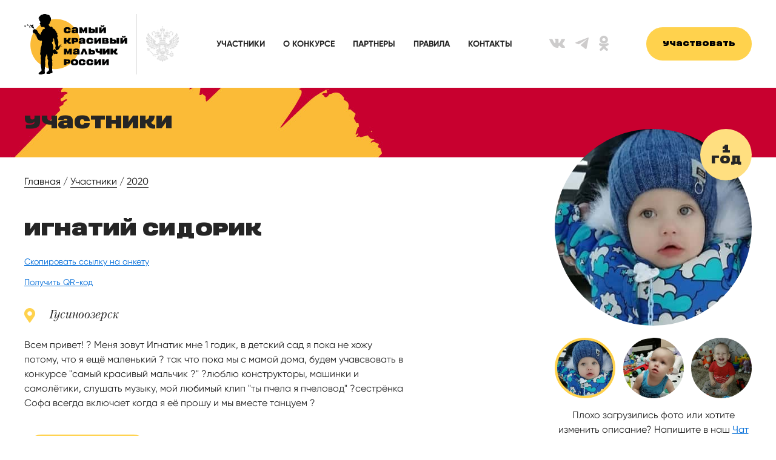

--- FILE ---
content_type: text/html; charset=UTF-8
request_url: https://mostbeautyboy.ru/contests/ignatiy-sidorik
body_size: 4472
content:
<!DOCTYPE html>
<html lang="ru">
<head>
	<meta charset="UTF-8">
	<title>Игнатий Сидорик  — Гусиноозерск </title>
	<meta name="keywords" content="Игнатий Сидорик ">
	<meta name="description" content="Игнатий Сидорик . Конкурс самый красивый мальчик России.">
	<meta name="viewport" content="width=device-width, initial-scale=1.0">
	<meta name="format-detection" content="telephone=no">
    <meta name="mailru-verification" content="e105e1a3dfbd0332" />
	<meta property='og:title' content='Игнатий Сидорик  — Гусиноозерск '>
	<meta property="og:type" content="article">
	<meta property="og:url" content="https://mostbeautyboy.ru/contests/ignatiy-sidorik">
	<link rel="icon" href="https://mostbeautygirl.ru/img/favicon-120.png" type="image/x-icon">
	<meta property='og:image' content='https://mostbeautyboy.ru/img/logo.jpg'>
	<link type="image/ico" href="/favicon.ico" rel="shortcut icon">
	<link rel="stylesheet" href="/css/styles.css?1736160692">
	<script defer src="/js/general.js?1736160703"></script>
	<link rel="stylesheet" href="/css/awesome.css">
	<link rel="stylesheet" href="/css/filepond.min.css">
	<link rel="stylesheet" href="/css/filepond-plugin-image-preview.min.css">
	<script type="text/javascript" src="https://vk.com/js/api/openapi.js?163"></script>
	 <script async src="https://yandex.ru/ads/system/header-bidding.js"></script>
<script>
  const caramelJS = document.createElement('script'); 
  caramelJS.src = "https://ads.digitalcaramel.com/caramel.js?ts="+new Date().getTime();
  caramelJS.async = true;
  document.head.appendChild(caramelJS);
</script>
<link rel="stylesheet" href="https://cdn.adfinity.pro/foralls/adfinity_1.1.css">
<script src="https://yandex.ru/ads/system/header-bidding.js"></script>
<script src="https://cdn.adfinity.pro/foralls/adfinity_1.1.js"></script>
<script src="https://cdn.adfinity.pro/partners/mostbeautyboy.ru/hbconfig.js"></script>
<script>window.yaContextCb = window.yaContextCb || []</script>
<script src="https://yandex.ru/ads/system/context.js" async></script>
<link rel="preconnect" href="https://ads.betweendigital.com" crossorigin>
 
	
<!-- Yandex.Metrika counter -->
<script type="text/javascript" >
   (function(m,e,t,r,i,k,a){m[i]=m[i]||function(){(m[i].a=m[i].a||[]).push(arguments)};
   m[i].l=1*new Date();k=e.createElement(t),a=e.getElementsByTagName(t)[0],k.async=1,k.src=r,a.parentNode.insertBefore(k,a)})
   (window, document, "script", "https://mc.yandex.ru/metrika/tag.js", "ym");

   ym(56681035, "init", {
        clickmap:true,
        trackLinks:true,
        accurateTrackBounce:true,
        webvisor:true
   });
</script>
<noscript><div><img src="https://mc.yandex.ru/watch/56681035" style="position:absolute; left:-9999px;" alt="" /></div></noscript>
<!-- /Yandex.Metrika counter -->
	
</head>

<body class="preload">

<!-- Yandex.RTB R-A-622866-7 -->
<script>window.yaContextCb.push(()=>{
  Ya.Context.AdvManager.render({
    type: 'fullscreen',    
    platform: 'touch',
    blockId: 'R-A-622866-7'
  })
})</script>

<script type="text/javascript">
let blockIds2 = {
pc: 'R-A-622866-5',
mob: 'R-A-622866-6',
};
let device2 = ( +window.innerWidth > 800 ) ? 'pc' : 'mob';
window.yaContextCb.push(()=>{
Ya.Context.AdvManager.render({
renderTo: 'yandex_rtb_R2',
blockId: blockIds2[ device2 ]
})
}); 
</script>

<script>
    let invoked = false;
    window.addEventListener('scroll', function () {
        if (window.pageYOffset > 500 && invoked == false) {
            console.log('test');
            invoked = true;
            adfoxCallCode = function () {
                window.yaContextCb.push(() => {
                    Ya.adfoxCode.createAdaptive({
                        ownerId: 359693,
                        containerId: 'adfox_164975993002539836',
                        params: {
                            pp: 'bqeb',
                            ps: 'fqjd',
                            p2: 'hpqk'
                        },
                        onLoad: function (data) {
                            console.log(data);
                            console.log('Overlay loaded');
                        },
                        onRender: function () {

                            console.log('Overlay rendered');
                        },
                        onError: function (error) {
                            console.log(error);

                        },
                        onStub: function () {
                            console.log('Server return no ad');
                        }
                    }, ['tablet', 'phone'], {
                        tabletWidth: 1023,
                        phoneWidth: 768,
                        isAutoReloads: false
                    })
                });
            };
            makeAdfinityOverlay(adfoxCallCode, 10, 0, "adfox_164975993002539836", 300, 250);
        }
    });
</script>

	<header class="container flex sb aic fww">
		<a href="/" class="logo flex aic">
			<img src="/img/logo-new.svg" alt="">
			<img src="/img/eagl-new.png" alt="">
		</a>

		<ul class="menu flex">
			<li><a class="menu_item" href="/contests">Участники</a></li>
			<li><a class="menu_item" href="/about">О конкурсе</a></li>
			<li><a class="menu_item" href="/partners">Партнеры</a></li>
			<li><a class="menu_item" href="/rules">Правила</a></li>
			<li><a class="menu_item" href="/contacts">Контакты</a></li>
		</ul>

		<div class="socials flex aic">
			<a href="https://vk.com/mostbeautyboy" target="_blank" class="socials_item vk"><img src="/img/vk.svg" alt=""></a>
			<a href="https://t.me/mostbeautyboy" target="_blank" class="socials_item tg"><img src="/img/tg.svg" alt=""></a>
			<a href="https://ok.ru/mostbeautyboy" target="_blank" class="socials_item ok"><img src="/img/ok.svg" alt=""></a>
		</div>

		<a href="/registration" class="btn">Участвовать</a>
		
		<div class="open_menu_mob">
			<span></span>
		</div>		
		<ul class="menu_mob">
			<li><a class="menu_mob_item" href="/contests">Участники</a></li>
			<li><a class="menu_mob_item" href="/about">О конкурсе</a></li>
			<li><a class="menu_mob_item" href="/partners">Партнеры</a></li>
			<li><a class="menu_mob_item" href="/rules">Правила</a></li>
			<li><a class="menu_mob_item" href="/contacts">Контакты</a></li>
			<li><a class="menu_mob_item" style="background: #ffd24d;" href="/registration">Участвовать</a></li>
		</ul>
	</header>
	
<div class="container">
<div caramel-id="01j78m1rwe8qdehastj8dbfdbw"></div>
<div caramel-id="01j78m1rwb2kqv2p39b1nxxa3f"></div>
</div>
	
	<div class="header_block">
	<div class="container flex sb">
		<h1>Участники</h1>
	</div>
</div>

<div class="container">
	<div class="broad">
		<a href="/" class="broad_item link_2">Главная</a> / 
		<a href="/contests" class="broad_item link_2">Участники</a> / 
		<a href="/contests?year=2020" class="broad_item link_2">2020</a>
	</div>
</div>

<div itemscope itemtype="https://schema.org/Person">

<div class="container c_card flex sb aic">
	<div class="c_card_left">
		<div class="c_card_name" itemprop="name">Игнатий Сидорик 
			
		</div>
		<div class="res_suc_link js_copy" data-url="https://mostbeautyboy.ru/contests/ignatiy-sidorik"><span class="link">Скопировать ссылку на анкету</span></div><br>
		<p class="res_suc_link js_copy"><a target="_blank" class="link" href="https://qrcode.tec-it.com/API/QRCode?data=https://mostbeautyboy.ru/contests/ignatiy-sidorik">Получить QR-код</a></p>
		<br><br>
		<div class="c_card_city"><i class="fas fa-map-marker-alt"></i> Гусиноозерск </div>
		<p class="c_card_info" itemprop="description">Всем привет! ? Меня зовут Игнатик мне 1 годик, в детский сад я пока не хожу потому, что я ещё маленький ? так что пока мы с мамой дома, будем учавсвовать в конкурсе &quot;самый красивый мальчик ?&quot; ?люблю конструкторы, машинки и самолётики, слушать музыку,  мой любимый клип &quot;ты пчела я пчеловод&quot; ?сестрёнка Софа всегда включает когда я её прошу и мы вместе танцуем  ? </p>

		<div class="c_card_btn flex aic">
			<div class="btn add_voice" data-id="441"><img src="/img/hearth.svg" alt="">Отдать голос</div>
			<div class="c_item_voic">89 голосов</div>
		</div>
	</div>
	<div class="c_card_right">
	<meta itemprop="image" content="https://mostbeautyboy.ru/images/photos/5e0f330ddc1ce.jpg"></meta>
		<div class="big_photo" style="background-image: url(/images/photos/5e0f330ddc1ce.jpg);">
			<div class="c_card_age">
				1 <br>
				год
			</div>
			
		</div>

		<div class="thumb_block flex sb">
			<div class="mini_photo active" style="background-image: url(/images/photos/5e0f330ddc1ce.jpg);"></div>
			<div class="mini_photo" style="background-image: url(/images/photos/5e0f330ddc479.jpg);"></div>
			<div class="mini_photo" style="background-image: url(/images/photos/5e0f330ddc5f6.jpg);"></div>
		</div>
		
		<br>
		
		<p class="index_second_text">Плохо загрузились фото или хотите изменить описание? Напишите в наш  <a target="_blank" class="link" href="https://vk.com/im?sel=-183910970">Чат поддержки Вконтакте</a></p>
		
		
	</div>

</div>	
</div>

<div caramel-id="01j78m1rw3kqmavs26y331zqyt"></div>

<br>
	<div class="container">
		<div class="gen_partner">
			<div class="gen_partner_text">Голосовать можно каждые 24 часа</div>
			<div class="gp_childs">
				<img src="/img/24-girl.png" alt="Девочка">
			</div>
			<div class="gp_childs_btn">
				<div id="button"
					 class="panel-white">

				<a href="https://vk.me/join/LdTUkBzmFS/FmeWIVZiHVJUUQR4CeetWOKg=" target="_blank" class="btn">Заходи в чат</a>

				</div>
			</div>
		</div>
	</div>

<div class="container">
	<div class="position">
		<h3>Позиция среди участников</h3>

		<div class="flex fww">
			
			<div class="pos_item flex aic">
				<div class="pos_item_img">
					<img src="/img/venok-new.svg" alt="">
					<div class="pos_item_text">
						<span>2166</span><br>место
					</div>
				</div>
				<p>В категории 1 год</p>
			</div>
			<div class="pos_item flex aic">
				<div class="pos_item_img">
					<img src="/img/venok-new.svg" alt="">
					<div class="pos_item_text">
						<span>15428</span><br>место
					</div>
				</div>
				<p>Среди всех участников</p>
			</div>
			
			
	<!--  
		<div class="pos_item flex aic">
				<div class="pos_item_img">
					<img src="https://mostbeautyboy.ru/img/express.svg" alt="">

				</div>
				<p>Идет экспресс-конкурс. <b><a href="https://vk.com/wall-183910970_40964" target="_blank">Подробнее ></a></b></p>
		</div>	
		-->	
	</div>
	</div>

	<div class="share flex aic fww">
		<div class="share_header">Расскажи друзьям:</div>
		<a target="_blank" href="https://vk.com/share.php?url=https://mostbeautyboy.ru/contests/ignatiy-sidorik" class="share_item vk"><img src="/img/repost/vk.svg" alt=""></a>
		<a target="_blank" href="https://connect.ok.ru/offer?url=https://mostbeautyboy.ru/contests/ignatiy-sidorik" class="share_item ok"><img src="/img/repost/ok.svg" alt=""></a>
		<a target="_blank" href="https://telegram.me/share/url?url=https://mostbeautyboy.ru/contests/ignatiy-sidorik" class="share_item fb"><img src="/img/repost/tg.svg" alt=""></a>
		<a target="_blank" href="viber://forward?text=https://mostbeautyboy.ru/contests/ignatiy-sidorik" class="share_item inst"><img src="/img/repost/viber.svg" alt=""></a>
		<a target="_blank" href="https://api.whatsapp.com/send?text=https://mostbeautyboy.ru/contests/ignatiy-sidorik" class="share_item inst"><img src="/img/repost/whatsapp.svg" alt=""></a>
	</div>

<h2 class="base_line_h">Комментарии</h2>
<!-- Put this script tag to the <head> of your page -->
<script type="text/javascript" src="https://vk.com/js/api/openapi.js?168"></script>
<script type="text/javascript">
  VK.init({ apiId: 7228152, onlyWidgets: true });
</script>

<!-- Put this div tag to the place, where the Comments block will be -->
<div id="vk_comments"></div>
<script type="text/javascript">
  VK.Widgets.Comments("vk_comments", {limit: 10, attach: "*"});
</script>
	
<h2 class="base_line_h">Полезные ссылки</h2>

		<p class="index_second_text"><a class="link" href="/about" target="_blank">О конкурсе</a></p><br>
		<p class="index_second_text"><a class="link" href="/gramota" target="_blank">Получить грамоту</a></p><br>
		<p class="index_second_text"><a class="link" href="/rules" target="_blank">Правила конкурса</a></p><br>
		<p class="index_second_text"><a class="link" href="https://vk.me/join/LdTUkBzmFS/FmeWIVZiHVJUUQR4CeetWOKg=" target="_blank">Чат для участников</a></p>
</div>
	
</div>


<div id="voice" class="popup">
	<form name="voice" class="popup-cont" method="post">
		
			<div class="contest_voic_off">Голосование <br>
				завершено</div>
			<br>
			<br>
			<a href="https://vk.com/mostbeautyboy" target="_blank" class="btn">Перейти в группу Вконтакте</a>
		
		

		<div class="close"></div>
	</form>

	<div class="mask"></div>
</div>

<div id="voice_no" class="popup ">
	<form name="voice" class="popup-cont" method="post">
		<div class="voice_no_header">С вашего IP уже голосовали!</div>
		
		<div class="voice_no_block">
			<p>Пригласите друзей, они приблизят к победе</p>
			<div class="share flex center aic fww">
				<a target="_blank" href="https://vk.com/share.php?url=https://mostbeautyboy.ru/contests/ignatiy-sidorik" class="share_item vk"><img src="/img/repost/vk.svg" alt=""></a>
				<a target="_blank" href="https://connect.ok.ru/offer?url=https://mostbeautyboy.ru/contests/ignatiy-sidorik" class="share_item ok"><img src="/img/repost/ok.svg" alt=""></a>
				<a target="_blank" href="https://telegram.me/share/url?url=https://mostbeautyboy.ru/contests/ignatiy-sidorik" class="share_item fb"><img src="/img/repost/tg.svg" alt=""></a>
				<a target="_blank" href="viber://forward?text=https://mostbeautyboy.ru/contests/ignatiy-sidorik" class="share_item inst"><img src="/img/repost/viber.svg" alt=""></a>
				<a target="_blank" href="https://api.whatsapp.com/send?text=https://mostbeautyboy.ru/contests/ignatiy-sidorik" class="share_item inst"><img src="/img/repost/whatsapp.svg" alt=""></a>
			</div>
		</div>
		<div class="close"></div>
	</form>

	<div class="mask"></div>
</div>

<div id="voice_yes" class="popup ">
	<form name="voice" class="popup-cont" method="post">
		<div class="voice_no_header">Ваш голос учтен!</div>
		
		<div class="voice_no_block">
			<p>Пригласите друзей, они приблизят к победе</p>
			<div class="share flex center aic fww">
				<a target="_blank" href="https://vk.com/share.php?url=https://mostbeautyboy.ru/contests/ignatiy-sidorik" class="share_item vk"><img src="/img/repost/vk.svg" alt=""></a>
				<a target="_blank" href="https://connect.ok.ru/offer?url=https://mostbeautyboy.ru/contests/ignatiy-sidorik" class="share_item ok"><img src="/img/repost/ok.svg" alt=""></a>
				<a target="_blank" href="https://telegram.me/share/url?url=https://mostbeautyboy.ru/contests/ignatiy-sidorik" class="share_item fb"><img src="/img/repost/tg.svg" alt=""></a>
				<a target="_blank" href="viber://forward?text=https://mostbeautyboy.ru/contests/ignatiy-sidorik" class="share_item inst"><img src="/img/repost/viber.svg" alt=""></a>
				<a target="_blank" href="https://api.whatsapp.com/send?text=https://mostbeautyboy.ru/contests/ignatiy-sidorik" class="share_item inst"><img src="/img/repost/whatsapp.svg" alt=""></a>
			</div>
		</div>
		<div class="close"></div>
	</form>

	<div class="mask"></div>
</div>

<br/><br/>

	<div class="container">
		<div class="gen_partner">
			<div class="gen_partner_text">Генеральный партнер</div>
			<div class="gp_childs">
				<img src="/img/children2.png" alt="">
			</div>
		
			<div class="gp_childs_btn">
<a href="https://russiachildrens.ru" target="_blank" class="btn">Попади в журнал</a>
			</div>
			
			<a target="_blank" href="https://russiachildrens.ru" class="gen_partner_logo">
				<img src="/img/partners/deti.svg" alt="">
			</a>
		</div>
	</div>
			
<br/><br/>

	<div class="header container flex sb aic fww">
		<a href="/" class="logo flex aic">
			<img src="/img/logo-new.svg" alt="">
			<img src="/img/eagl-new.png" alt="">
		</a>

		<ul class="menu flex">
			<li><a class="menu_item" href="/contests">Участники</a></li>
			<li><a class="menu_item" href="/about">О конкурсе</a></li>
			<li><a class="menu_item" href="/partners">Партнеры</a></li>
			<li><a class="menu_item" href="/rules">Правила</a></li>
			<li><a class="menu_item" href="/contacts">Контакты</a></li>
		</ul>

		<div class="socials flex aic">
			<a href="https://vk.com/mostbeautyboy" target="_blank" class="socials_item vk"><img src="/img/vk.svg" alt=""></a>
			<a href="https://t.me/mostbeautyboy" target="_blank" class="socials_item tg"><img src="/img/tg.svg" alt=""></a>
			<a href="https://ok.ru/mostbeautyboy" target="_blank" class="socials_item ok"><img src="/img/ok.svg" alt=""></a>
		</div>

		<a href="https://mostbeautyboy.ru/news/donat" class="btn">Помочь проекту</a>
	</div>

</body>
</html>

--- FILE ---
content_type: image/svg+xml
request_url: https://mostbeautyboy.ru/img/tg.svg
body_size: 670
content:
<?xml version="1.0" encoding="utf-8"?>
<!-- Generator: Adobe Illustrator 16.0.0, SVG Export Plug-In . SVG Version: 6.00 Build 0)  -->
<!DOCTYPE svg PUBLIC "-//W3C//DTD SVG 1.1//EN" "http://www.w3.org/Graphics/SVG/1.1/DTD/svg11.dtd">
<svg version="1.1" id="Слой_1" xmlns="http://www.w3.org/2000/svg" xmlns:xlink="http://www.w3.org/1999/xlink" x="0px" y="0px"
	 width="22px" height="19px" viewBox="0 0 22 19" enable-background="new 0 0 22 19" xml:space="preserve">
<path fill="#CECCCC" d="M21.983,0.786c-0.115,0.544-0.23,1.075-0.335,1.618l-2.14,10.729l-0.96,4.855
	c-0.172,0.891-1.235,1.32-1.965,0.764l-7.827-5.988L8.641,12.66l0.498-0.441l9.238-8.324c0.126-0.115,0.253-0.253,0.346-0.404
	c0.104-0.196,0-0.347-0.218-0.3c-0.198,0.046-0.395,0.127-0.567,0.231c-1.478,0.936-2.961,1.884-4.451,2.821l-7.655,4.867
	c-0.138,0.094-0.266,0.105-0.427,0.047l-4.44-1.492C0.538,9.526,0.19,9.283,0.017,8.855v-0.3c0.185-0.347,0.497-0.543,0.844-0.683
	l18.891-7.399c0.416-0.162,0.834-0.323,1.26-0.427c0.508-0.127,0.775,0.012,0.972,0.439V0.786z"/>
</svg>


--- FILE ---
content_type: image/svg+xml
request_url: https://mostbeautyboy.ru/img/vk.svg
body_size: 923
content:
<?xml version="1.0" encoding="utf-8"?>
<!-- Generator: Adobe Illustrator 16.2.0, SVG Export Plug-In . SVG Version: 6.00 Build 0)  -->
<!DOCTYPE svg PUBLIC "-//W3C//DTD SVG 1.1//EN" "http://www.w3.org/Graphics/SVG/1.1/DTD/svg11.dtd">
<svg version="1.1" id="Слой_1" xmlns="http://www.w3.org/2000/svg" xmlns:xlink="http://www.w3.org/1999/xlink" x="0px" y="0px"
	 width="26px" height="15px" viewBox="0 0 26 15" enable-background="new 0 0 26 15" xml:space="preserve">
<path fill="#CDCCCC" d="M22.38,9.541c0.86,0.86,1.771,1.66,2.54,2.61c0.34,0.42,0.67,0.85,0.92,1.34c0.35,0.689,0.03,1.449-0.58,1.5
	l-3.789-0.01c-0.98,0.09-1.75-0.311-2.41-1c-0.521-0.541-1.011-1.121-1.511-1.681c-0.21-0.229-0.43-0.45-0.69-0.62
	c-0.51-0.34-0.959-0.24-1.26,0.311c-0.3,0.56-0.369,1.18-0.399,1.8c-0.04,0.91-0.31,1.149-1.2,1.19c-1.92,0.1-3.73-0.201-5.42-1.181
	c-1.49-0.87-2.64-2.1-3.65-3.479C2.98,7.61,1.48,4.65,0.13,1.59c-0.3-0.68-0.08-1.05,0.66-1.07c1.24-0.02,2.48-0.02,3.71,0
	c0.5,0.01,0.84,0.3,1.03,0.79c0.67,1.67,1.49,3.27,2.51,4.74c0.28,0.4,0.56,0.79,0.95,1.07c0.44,0.31,0.78,0.2,0.98-0.3
	c0.14-0.31,0.19-0.65,0.22-0.99c0.1-1.17,0.11-2.33-0.06-3.49c-0.1-0.73-0.5-1.2-1.21-1.33C8.55,0.94,8.61,0.8,8.78,0.59
	C9.09,0.23,9.37,0,9.94,0h4.291c0.67,0.14,0.819,0.44,0.91,1.14v4.84c0,0.27,0.139,1.06,0.609,1.24c0.38,0.13,0.63-0.18,0.85-0.43
	c1.03-1.1,1.76-2.42,2.41-3.77c0.29-0.6,0.54-1.22,0.78-1.84c0.181-0.46,0.46-0.68,0.97-0.67h4.12c0.12,0,0.25,0,0.37,0.02
	c0.689,0.12,0.88,0.43,0.67,1.12c-0.34,1.08-1,1.99-1.641,2.89c-0.689,0.97-1.42,1.91-2.1,2.89C21.55,8.321,21.6,8.761,22.38,9.541z
	"/>
</svg>


--- FILE ---
content_type: image/svg+xml
request_url: https://mostbeautyboy.ru/img/ok.svg
body_size: 1008
content:
<?xml version="1.0" encoding="utf-8"?>
<!-- Generator: Adobe Illustrator 16.2.0, SVG Export Plug-In . SVG Version: 6.00 Build 0)  -->
<!DOCTYPE svg PUBLIC "-//W3C//DTD SVG 1.1//EN" "http://www.w3.org/Graphics/SVG/1.1/DTD/svg11.dtd">
<svg version="1.1" id="Слой_1" xmlns="http://www.w3.org/2000/svg" xmlns:xlink="http://www.w3.org/1999/xlink" x="0px" y="0px"
	 width="16px" height="25px" viewBox="0 0 16 25" enable-background="new 0 0 16 25" xml:space="preserve">
<g>
	<path fill-rule="evenodd" clip-rule="evenodd" fill="#CDCCCC" d="M7.97,13.029c3.74,0,6.809-2.889,6.82-6.429
		c0.01-1.78-0.69-3.44-1.99-4.69C11.529,0.68,9.83,0,8.01,0C4.27,0,1.22,2.92,1.2,6.5c-0.02,1.73,0.69,3.36,1.97,4.6
		c1.28,1.24,2.98,1.919,4.78,1.929H7.97z M8,3.89c1.52,0.01,2.73,1.15,2.73,2.62C10.74,7.98,9.54,9.13,8,9.14
		c-1.52,0-2.73-1.14-2.74-2.6C5.25,5.83,5.53,5.16,6.05,4.67C6.57,4.17,7.26,3.89,8,3.89z M8,3.51v0.38C7.99,3.51,8,3.51,8,3.51z
		 M3.23,25c0.48,0,0.93-0.189,1.32-0.561c1.34-1.26,2.41-2.289,3.37-3.229l0.09-0.09l0.08,0.069c0.73,0.721,1.48,1.44,2.221,2.141
		l1.08,1.04c0.399,0.38,0.819,0.58,1.279,0.61c0.83,0.06,1.65-0.431,2.01-1.181c0.35-0.71,0.2-1.479-0.4-2.06l-2.799-2.69
		L10.1,17.73c0.99-0.15,1.771-0.34,2.471-0.601c1.15-0.43,2.13-1.03,2.92-1.8c0.619-0.62,0.68-1.43,0.15-2.25
		c-0.44-0.7-1.261-1.02-2.101-0.81c-0.37,0.09-0.71,0.259-1.06,0.509c-1.291,0.841-2.83,1.281-4.46,1.281
		c-1.65,0-3.3-0.48-4.63-1.36c-0.17-0.11-0.34-0.2-0.49-0.27c-0.32-0.15-0.65-0.22-0.97-0.22c-0.61,0-1.15,0.27-1.51,0.771
		c-0.64,0.869-0.54,1.789,0.25,2.52c0.16,0.141,0.32,0.26,0.48,0.38l0.11,0.08c1.25,0.94,2.71,1.5,4.66,1.78l-0.61,0.58l-3.48,3.34
		c-0.27,0.25-0.62,0.66-0.65,1.27C1.14,23.7,1.63,24.45,2.39,24.811C2.67,24.939,2.95,25,3.23,25z"/>
</g>
</svg>


--- FILE ---
content_type: image/svg+xml
request_url: https://mostbeautyboy.ru/img/repost/tg.svg
body_size: 643
content:
<?xml version="1.0" encoding="utf-8"?>
<!-- Generator: Adobe Illustrator 16.2.0, SVG Export Plug-In . SVG Version: 6.00 Build 0)  -->
<!DOCTYPE svg PUBLIC "-//W3C//DTD SVG 1.1//EN" "http://www.w3.org/Graphics/SVG/1.1/DTD/svg11.dtd">
<svg version="1.1" id="Слой_1" xmlns="http://www.w3.org/2000/svg" xmlns:xlink="http://www.w3.org/1999/xlink" x="0px" y="0px"
	 width="19px" height="19px" viewBox="0 0 19 19" enable-background="new 0 0 19 19" xml:space="preserve">
<path fill-rule="evenodd" clip-rule="evenodd" fill="#010202" d="M19,1.96c-0.1,0.47-0.199,0.93-0.289,1.4l-1.852,9.281l-0.83,4.199
	c-0.148,0.77-1.068,1.141-1.699,0.66l-6.77-5.18l-0.1-0.09l0.43-0.381l7.991-7.2C15.99,4.55,16.1,4.43,16.18,4.3
	c0.09-0.17,0-0.3-0.189-0.26c-0.17,0.04-0.34,0.11-0.49,0.2c-1.279,0.81-2.561,1.63-3.85,2.44l-6.621,4.21
	c-0.12,0.08-0.23,0.09-0.37,0.039L0.82,9.64C0.45,9.52,0.15,9.31,0,8.94V8.68c0.16-0.3,0.43-0.47,0.73-0.59l16.34-6.4
	c0.359-0.14,0.721-0.28,1.09-0.37C18.6,1.21,18.83,1.33,19,1.7V1.96z"/>
</svg>


--- FILE ---
content_type: image/svg+xml
request_url: https://mostbeautyboy.ru/img/logo-new.svg
body_size: 9817
content:
<?xml version="1.0" encoding="utf-8"?>
<!-- Generator: Adobe Illustrator 16.0.0, SVG Export Plug-In . SVG Version: 6.00 Build 0)  -->
<!DOCTYPE svg PUBLIC "-//W3C//DTD SVG 1.1//EN" "http://www.w3.org/Graphics/SVG/1.1/DTD/svg11.dtd">
<svg version="1.1" id="Слой_1" xmlns="http://www.w3.org/2000/svg" xmlns:xlink="http://www.w3.org/1999/xlink" x="0px" y="0px"
	 width="170px" height="100px" viewBox="0 0 170 100" enable-background="new 0 0 170 100" xml:space="preserve">
<path fill="#FBBB37" d="M81.999,76.693c-15.11,17.361-41.102,19.445-58.055,4.647C7,66.547,5.509,40.5,20.629,23.13
	C35.74,5.778,61.73,3.695,78.675,18.481C95.629,33.278,97.109,59.332,81.999,76.693z"/>
<g>
	<path fill="#010202" d="M13.971,20.602c-0.185-0.231-0.62-0.13-0.647-0.519c-0.01-0.102,0.092-0.149,0.194-0.149
		C13.953,19.925,13.805,20.379,13.971,20.602z M47.592,41.648l0.101-0.843c0.028-0.204-0.036-0.5,0.205-0.537
		c0.259-0.037,0.592,0.009,0.731,0.287c0.333,0.63,0.731,1.231,0.75,1.981c0.074,2.871,0.991,5.547,1.972,8.204
		c0.427,1.185,0.685,2.361,0.176,3.583c-0.556,1.354-0.241,2.63,0.269,3.899c0.083,0.223,0.397,0.442,0.212,0.674
		c-0.25,0.316-0.546,0.012-0.806-0.084c-0.102-0.026-0.186-0.127-0.278-0.185c-0.556-0.296-1.12-0.397-1.731-0.121
		c-0.5,0.231-0.796,0.528-0.723,1.112c0.019,0.24-0.194,0.26-0.343,0.314c-0.203,0.074-0.24-0.121-0.296-0.25
		c-0.121-0.277-0.148-0.574-0.129-0.881c0.064-1.23,0.324-2.453,0.371-3.686c0.083-1.915-0.463-3.713-1.509-5.314
		c-0.556-0.852-0.853-1.74-0.741-2.75c0.029-0.315,0.038-0.805,0.306-0.842c0.648-0.093,0.833-0.611,1.232-0.944
		c0.898-0.75,0.814-1.556,0.463-2.473C47.685,42.426,47.537,42.056,47.592,41.648z M46.656,77.184c-0.24-0.6-0.444-1.211-0.62-1.83
		l-0.019-0.065c-0.177-0.667-0.315-1.353-0.426-2.048c-0.074-0.48-0.362-0.971-0.149-1.454c0.25-0.591,0.195-1.249,0.427-1.831
		c0.018-0.038,0.036-0.074,0.036-0.104c-0.036-0.731,0.297-1.137,1.01-1.353c0.38-0.11,0.537-0.537,0.537-0.935
		c0.019-0.907,0.352-1.776,0.277-2.693c-0.009-0.196,0.028-0.398,0.25-0.446c0.288-0.063,0.269,0.196,0.315,0.362
		c0.186,0.648,0.444,1.23,1.102,1.546c0.194,0.083,0.352,0.14,0.528,0.046c0.481-0.259,1.009-0.324,1.5-0.518
		c0.305-0.121,0.573-0.057,0.86,0.102c0.926,0.52,2.417-0.102,2.824-1.109c0.39-0.955,0.046-1.668-0.805-2.334
		c-0.324-0.269-0.602-0.593-1.001-0.797c-0.296-0.166,0.279-0.223,0.084-0.453c-0.157-0.121-0.389,0.323-0.537,0.037
		c-0.185-0.38,0-0.761,0.167-1.13c0.112-0.251,0.269-0.325,0.528-0.278c0.333,0.055,0.63,0.082,0.843-0.323
		c0.102-0.187,0.436-0.142,0.676-0.093c0.259,0.057,0.481-0.066,0.537-0.289c0.093-0.351,0.278-0.442,0.612-0.397
		c0.341,0.048,0.518-0.155,0.583-0.479c0.074-0.361,0.167-0.668,0.556-0.891c0.388-0.223,0.296-0.749,0.352-1.146
		c0.064-0.443,0.203-0.684,0.685-0.769c0.398-0.073,0.852-0.187,1.055-0.657c-0.176-0.168-0.324-0.047-0.472,0.008
		c-0.148,0.048-0.278,0.195-0.491,0.158c0.093-0.49,0.621-0.463,0.871-0.761c0.26-0.296,0.639-0.489,1.046-0.59
		c0.398-0.096,0.778-0.262,1.185-0.336c0.389-0.063,0.852,0.065,1.167-0.306c-0.788-0.426-2.371,0-4.102,1.121
		c-0.047-0.437,0.343-0.575,0.527-0.832c0.5-0.678,1.148-1.194,1.842-1.67c0.251-0.166,0.667-0.479,0.444-0.775
		c-0.241-0.333-0.509,0.104-0.731,0.27c-0.676,0.52-1.176,1.239-1.981,1.769c0.111-0.324,0.287-0.501,0.462-0.687
		c0.38-0.396,0.77-0.796,1.14-1.203c0.157-0.174,0.212-0.463,0.046-0.611c-0.185-0.175-0.435-0.018-0.574,0.168
		c-0.324,0.389-0.621,0.795-0.917,1.211c-0.24,0.335-0.472,0.677-0.897,0.926c-0.019-0.259-0.056-0.472-0.047-0.686
		c0-0.24-0.027-0.424-0.314-0.424c-0.306,0-0.287,0.238-0.296,0.442c-0.019,0.565-0.084,1.129-0.205,1.685
		c-0.018,0.086,0.038,0.205-0.083,0.231c-0.121,0.029-0.204-0.036-0.278-0.138c-0.519-0.789-1.009-1.52-0.889-2.583
		c0.204-1.843,0.379-3.714,0.287-5.565c-0.083-1.648-0.481-3.231-1.416-4.62c-0.361-0.528-0.445-1.111-0.463-1.713
		c0-0.306,0.083-0.611,0.389-0.824c0.62-0.436,0.611-0.463,0.24-1.111c-0.083-0.14-0.019-0.25,0.037-0.361
		c0.075-0.148,0.167-0.287,0.241-0.426c0.352-0.704,0.259-1.009-0.481-1.212c-0.435-0.121-0.528-0.296-0.389-0.695
		c0.111-0.314,0.204-0.602-0.055-0.936c-0.167-0.231-0.009-0.573,0.13-0.861c0.324-0.676,0.203-1.018-0.491-1.333
		c-0.481-0.223-0.611-0.686-0.731-1.13c-0.288-1.074-0.852-1.954-1.685-2.704c-0.251-0.223-0.27-0.685-0.417-1.028
		c-0.129-0.324-0.231-0.667-0.657-0.741c-0.121-0.018-0.195-0.139-0.241-0.278c-0.065-0.194-0.204-0.37-0.417-0.397
		c-0.667-0.102-1.148-0.528-1.592-0.972c-0.325-0.324-0.694-0.472-1.149-0.463c-0.269,0.009-0.462-0.027-0.342-0.379
		c0.269-0.741,0.074-1.315-0.639-1.694c-0.25-0.129-0.454-0.343-0.666-0.528c-0.63-0.546-0.991-0.555-1.63,0.028
		c-0.175,0.167-0.314,0.277-0.537,0.148c-1.269-0.759-2.241-1.788-2.778-3.195c-0.167-0.444-0.083-0.861,0.241-1.139
		c0.435-0.38,0.647-0.917,1.055-1.306c0.177-0.167,0.213-0.389,0.231-0.657c0.029-0.426,0.158-0.843,0.398-1.26
		c0.538-0.953,1.037-1.954,1.481-2.972c0.25-0.574,0.389-1.167,0.241-1.741c-0.185-0.694-0.204-1.37-0.102-2.046
		c0.083-0.603-0.213-1.019-0.509-1.426c-0.204-0.269-0.389-0.556-0.611-0.797c-0.417-0.454-0.611-1-0.686-1.573
		c-0.064-0.565-0.499-0.797-0.833-1.121c-0.185-0.185-0.473-0.37-0.722-0.379c-0.814-0.056-1.527-0.556-2.37-0.481
		c-0.019,0.009-0.038,0.009-0.056,0c-0.584-0.463-1.325-0.574-1.981-0.852c-0.417-0.185-0.796-0.509-1.269-0.482
		C34.036,0.065,33.139,0.009,32.231,0c-0.38,0-0.722,0.13-0.917,0.472c-0.352,0.621-0.936,0.787-1.574,0.797
		c-0.592,0.018-1.147,0.074-1.592,0.527c-0.158,0.148-0.399,0.213-0.611,0.287c-0.695,0.24-1.223,0.667-1.556,1.314
		c-0.296,0.593-0.712,1.046-1.305,1.343c-0.593,0.296-0.833,0.796-0.807,1.435c0.01,0.288-0.12,0.557-0.129,0.825
		c0,0.546,0.056,1.083,0.473,1.519c0.371,0.398,0.481,0.852,0.213,1.397c-0.213,0.444-0.139,0.926,0.139,1.343
		c0.093,0.129,0.277,0.278,0.426,0.167c0.074-0.056,0.231-0.222,0.148-0.426c-0.13-0.296,0.037-0.583,0.027-0.861
		c0.204-0.065,0.25,0.074,0.259,0.167c0.046,0.88,0.454,1.629,0.879,2.352c0.481,0.814,0.353,1.527-0.102,2.269
		c-0.194,0.315-0.482,0.583-0.592,0.954c-0.121,0.425-0.065,0.769,0.37,0.935c0.574,0.222,0.611,0.611,0.352,1.083
		c-0.186,0.342-0.111,0.564,0.222,0.731c0.186,0.093,0.324,0.167,0.278,0.463c-0.046,0.324,0.185,0.611,0.5,0.732
		c0.268,0.101,0.305,0.277,0.324,0.518c0.047,1.047,0.426,1.417,1.454,1.324c0.398-0.038,0.769,0.01,1.158,0.055
		c0.731,0.102,1.453,0.009,2.167-0.158c0.296-0.074,0.518-0.045,0.676,0.241c0.305,0.584,0.648,1.138,0.907,1.731
		c0.306,0.667,0.065,1.149-0.639,1.213c-0.731,0.064-1.389,0.288-2.019,0.648c-0.157,0.092-0.343,0.147-0.519,0.204
		c-0.917,0.278-0.926,0.287-0.268,0.991c0.185,0.203,0.074,0.304-0.065,0.407c-0.287,0.222-0.565,0.444-0.871,0.62
		c-0.49,0.288-0.676,0.713-0.639,1.231c0.037,0.472-0.093,0.833-0.481,1.121c-0.222,0.176-0.417,0.417-0.445,0.704
		c-0.055,0.583-0.361,1-0.777,1.388c-0.436,0.417-0.454,0.973-0.371,1.528c0.046,0.268,0.092,0.565-0.167,0.722
		c-0.25,0.148-0.398-0.148-0.564-0.269c-1.528-1.157-2.861-2.472-3.732-4.241c-0.277-0.537-0.509-1.102-0.796-1.639
		c-0.639-1.212-1.546-2.157-2.879-2.593c-0.407-0.129-0.825-0.037-1.241-0.019c-0.463,0.019-0.842-0.046-1.028-0.574
		c-0.185-0.546-0.454-1.065-0.638-1.611c-0.047-0.139-0.195-0.389,0.092-0.528c0.037-0.019,0.167-0.213,0.046-0.296
		c-0.417-0.269-0.325-0.936-0.935-1.102c-0.278-0.074-0.148-0.565-0.259-0.852c-0.075-0.056-0.121-0.148-0.167-0.231
		c-0.065-0.13-0.25-0.204-0.167-0.398l0.064-0.102l-0.111-0.204c-0.009-0.194-0.315-0.407,0.019-0.593
		c0.074,0.066,0.12,0.13,0.148,0.195l0.028-0.037c0.064-0.259,0.287-0.278,0.491-0.333c-0.028-1.379-0.102-1.435-1.436-1.176
		c-0.658,0.13-1.241,0.371-1.685,0.908c-0.213,0.269-0.509,0.398-0.731-0.037c-0.046-0.092-0.167-0.148-0.222-0.241
		c-0.481-0.731-0.648-0.759-1.491-0.185c-0.389,0.269-0.397,0.787-0.083,1.296c0.212,0.342,0.592,0.26,0.75,0.176
		c0.287-0.157,0.527-0.046,0.787-0.036c0.427,0.027,0.676,0.157,0.333,0.611c-0.093,0.129-0.037,0.25-0.009,0.37
		c0.186,0.917,0.611,1.676,1.444,2.148c0.269,0.157,0.639,0.278,0.898,0.111c0.38-0.251,0.454,0.009,0.583,0.221
		c0.056,0.25,0.167,0.399,0.455,0.269c0.121-0.083,0.176-0.519,0.379-0.074c0.297,0.629,0.592,1.259,0.871,1.889
		c0.176,0.38-0.01,0.556-0.361,0.658c-0.962,0.268-1.074,0.407-1.083,1.398c-0.01,0.371-0.27,0.528-0.463,0.741
		c-0.242,0.25-0.288,0.491-0.038,0.731c0.24,0.242,0.306,0.5,0.213,0.815c0,0.037,0,0.074,0,0.111
		c-0.148,0.593,0.611,0.769,0.574,1.333c-0.046,0.639,0.463,0.741,0.917,1.009c0.583,0.333,1.193,0.286,1.786,0.37
		c0.352,0.046,0.501,0.185,0.583,0.538c0.167,0.684,0.074,1.379,0.194,2.064c0.028,0.147,0.038,0.296,0.056,0.444
		c0.019,0.148,0.083,0.269,0.24,0.269c0.195,0,0.186-0.167,0.186-0.288c0-0.564-0.009-1.129-0.027-1.694
		c0-0.129-0.019-0.26-0.029-0.389c-0.019-0.13,0.056-0.231,0.158-0.269c0.167-0.056,0.186,0.111,0.213,0.195
		c0.26,0.769,0.556,1.519,0.722,2.305c0.186,0.926,0.473,1.815,0.815,2.686c0.287,0.731,0.602,1.453,0.936,2.167
		c0.695,1.481,1.704,2.64,3.277,3.212c0.584,0.213,0.991,0.723,1.649,0.824c0.481,0.065,0.916,0.065,1.333-0.204
		c0.333-0.222,0.49-0.139,0.833,0.176c1.093,0.982,0.555,2.074,0.352,3.12c-0.158,0.797-0.315,1.603-0.223,2.39
		c0.148,1.138-0.186,2.166-0.527,3.195c-0.63,1.852-1.232,3.691-1.343,5.684c-0.083,1.418-0.019,2.854-0.241,4.271
		c-0.176,1.11-0.333,2.231-0.583,3.333c-0.111,0.463,0.167,0.73,0.528,0.87c0.454,0.176,0.546,0.472,0.527,0.927
		c-0.037,0.879,0.047,1.759,0.353,2.604c0.074,0.201,0.038,0.389-0.038,0.545c-0.518,1.092-0.435,2.193-0.019,3.268
		c0.065,0.167,0.112,0.335,0.14,0.491c-0.019,0.019-0.028,0.036-0.028,0.063c0.018,0.371,0.018,0.741,0.009,1.121
		c-0.037,0.232-0.084,0.473-0.14,0.703c-0.009,0.049,0.028,0.102,0.103,0.139c-0.121,1.631-0.399,3.269-0.39,4.908
		c0.009,3.278,0.843,6.676,1.324,9.975c0.13,0.859,0.223,1.563-0.379,2.229c-0.87,0.944-1.778,1.556-2.824,2.261
		c-0.491,0.332-1.046,0.655-1.314,1.223c-0.177,0.388-0.379,1.139-0.112,1.527c0.537,0.795,2.204,0.703,3.01,0.748
		c1.24,0.074,2.361,0.215,3.444-0.441c0.833-0.521,1.926-0.326,2.88-0.559c0.5-0.119,0.731-0.77,0.87-1.268
		c0.167-0.557,0.029-1.195-0.056-1.76c-0.074-0.604-0.296-1.232-0.333-1.836c-0.036-0.609,0.065-1.258,0.121-1.868
		c0.194-2.583,0.444-5.128,0.759-7.675c0.055-0.399,0.092-0.799,0.11-1.178l-0.027-2.056c-0.019-0.261-0.046-0.509-0.083-0.776
		c-0.121-0.936-0.195-1.861-0.148-2.787l0.25,0.01c0.009-2.213,0.046-4.215,0.074-4.594c0.028-0.426,0-0.879,0.204-1.269
		c0.731-1.379,1.046-2.926,1.694-4.332c0.13-0.288,0.186-0.612,0.204-0.938c0.009-0.248,0.092-0.489,0.426-0.64
		c-0.037,0.919,0.24,1.733,0.213,2.563c-0.028,0.559,0.027,1.021,0.611,1.253c0.121,0.046,0.148,0.167,0.166,0.276
		c0.093,0.584,0.278,1.176,0.139,1.769c-0.379,1.565-0.121,3.021,0.796,4.334c0.343,0.501,0.435,0.999,0.343,1.584
		c-0.028,0.187-0.435,2.972-0.648,4.5c0.352,2.991,1.278,6,1.926,8.927c0.186,0.842,0.324,1.518-0.231,2.201
		c-0.787,0.975-1.611,1.631-2.593,2.38c-0.453,0.354-0.972,0.704-1.185,1.271c-0.14,0.381-0.287,1.119,0,1.48
		c0.574,0.73,2.193,0.547,2.972,0.538c1.204,0,2.314,0.063,3.315-0.642c0.786-0.545,1.861-0.416,2.759-0.701
		c0.482-0.149,0.667-0.788,0.778-1.278c0.129-0.555-0.046-1.167-0.158-1.712c-0.13-0.576-0.38-1.188-0.454-1.77
		c-0.075-0.594-0.009-1.239,0-1.834c0.037-2.563,0.129-5.103,0.278-7.666c0.083-1.389,0.019-2.657-0.25-4.028
		c-0.129-0.647-0.157-1.286-0.138-1.935C46.416,77.406,46.703,77.307,46.656,77.184z"/>
	<path fill="#060707" d="M9.731,21.305c0.028-0.324,0.25-0.722-0.259-0.87c-0.538-0.148-1.399,0.221-1.538,0.648
		c-0.046,0.175-0.121,0.417,0.074,0.509c0.685,0.306,0.908,1.01,1.379,1.5c0.14,0.148,0.232,0.379,0.482,0.241
		c0.241-0.121,0.139-0.333,0.102-0.537C9.861,22.305,9.722,21.815,9.731,21.305z"/>
	<path fill="#060707" d="M2.11,20.111c0.027-0.389,0.167-0.852-0.167-1.102c-0.398-0.306-0.806,0.055-1.204,0.213
		c-0.315,0.121-0.352,0.361-0.407,0.694c-0.075,0.491-0.177,0.677,0.518,0.77c0.529,0.073,1.15,0.49,1.612,0.943
		c0.121,0.111,0.26,0.195,0.389,0.102c0.14-0.102,0.028-0.259-0.046-0.352c-0.314-0.39-0.343-0.935-0.703-1.296L2.11,20.111z"/>
	<path fill="#050606" d="M5.841,17.352c-1.139,0.083-1.638,1.047-1.018,1.917c0.167,0.241,0.445,0.287,0.602-0.074
		c0.037-0.102,0.019-0.26,0.186-0.195c0.12,0.037,0.324,0.148,0.315,0.194c-0.148,0.62,0.361,0.287,0.546,0.38
		c0.167,0.083,0.361,0.102,0.537,0.148c0.093,0.028,0.204,0.046,0.231-0.075c0.027-0.083,0.046-0.222,0-0.268
		c-0.37-0.324-0.482-0.833-0.861-1.148c-0.147-0.129-0.306-0.277-0.204-0.574C6.287,17.361,6,17.361,5.841,17.352z"/>
	<path fill="#383838" d="M14.453,19.657l-0.12,0.223c-0.037,0.315,0.12,0.556,0.277,0.796l0.223-0.083
		c0.018-0.389-0.055-0.768-0.019-1.167c0.037-0.25,0.111-0.417,0.315-0.538c-0.26-0.102-0.454,0.037-0.658,0.176
		c0.277,0.241,0.204,0.538,0.176,0.944L14.453,19.657z"/>
	<path fill="#595859" d="M14.73,23.324c-0.184-0.038-0.333-0.13-0.454-0.269c0,0.038-0.01,0.075,0,0.102
		c0.046,0.204-0.37,0.417-0.055,0.565C14.509,23.852,14.583,23.491,14.73,23.324z"/>
	<path fill="#B5B5B4" d="M11.212,19.121c0-0.065,0.009-0.093,0-0.102c-0.315-0.259-0.667-0.352-1.065-0.277
		c-0.009,0-0.028,0.121-0.018,0.129C10.472,19.064,10.842,19.064,11.212,19.121z"/>
	<path fill="#C9C8C8" d="M14.61,20.676l-0.277-0.796c-0.075-0.176-0.102-0.398-0.389-0.481
		C14.065,19.908,14.212,20.353,14.61,20.676z"/>
	<path fill="#D3D4D2" d="M25.694,7.472c0.009-0.111,0.027-0.259-0.121-0.269c-0.203-0.008-0.203,0.186-0.231,0.324
		c-0.037,0.149,0.037,0.306,0.167,0.306C25.712,7.824,25.657,7.612,25.694,7.472z"/>
	<path fill="#AEAEAF" d="M10.721,19.241L9.99,19.093C10.277,19.436,10.5,19.371,10.721,19.241z"/>
	<path fill="#CACAC9" d="M9.527,21.842c0.166-0.305-0.084-0.555,0-0.814C9.212,21.296,9.472,21.546,9.527,21.842z"/>
	<path fill="#DDDDDC" d="M2.11,20.111l-0.037-0.046c-0.129-0.157-0.111-0.574-0.37-0.454c-0.306,0.148-0.01,0.426,0.083,0.62
		c0.102,0.204,0.064,0.5,0.361,0.611c0.111-0.268-0.175-0.5-0.046-0.759L2.11,20.111z"/>
	<path fill="#B5B5B6" d="M1.601,20.815c-0.009-0.083,0.009-0.139-0.009-0.148c-0.185-0.102-0.268-0.352-0.509-0.361
		c-0.019-0.01-0.074,0.102-0.056,0.13C1.128,20.686,1.37,20.722,1.601,20.815z"/>
	<path fill="#B4B4B3" d="M5.926,18.565L5.63,18.426c-0.102-0.037-0.195-0.057-0.241,0.046c-0.046,0.102-0.009,0.195,0.092,0.241
		l0.815,0.342l-0.379-0.509L5.926,18.565z"/>
	<path fill="#BABAB9" d="M5.916,18.546L6.37,18.61c-0.232-0.259-0.306-0.518-0.63-0.537C5.639,18.324,6,18.352,5.926,18.565
		L5.916,18.546z"/>
</g>
<g>
	<path fill="#010202" d="M70.98,31.936c1.926,0.009,3.333-0.306,4.25-0.973c0.917-0.676,1.371-1.788,1.371-3.314v-0.046H72.62v0.046
		c0,0.907-0.546,1.361-1.639,1.361c-0.592,0.019-1.036-0.138-1.296-0.454c-0.25-0.306-0.371-0.833-0.371-1.592v-0.075
		c0-0.741,0.121-1.287,0.371-1.602c0.241-0.306,0.685-0.463,1.296-0.481c1.093,0,1.658,0.463,1.658,1.417v0.065h3.963v-0.065
		c0-1.518-0.454-2.639-1.371-3.324c-0.898-0.657-2.305-0.99-4.25-1.009c-2.037,0-3.518,0.37-4.397,1.147
		c-0.917,0.778-1.361,2.074-1.361,3.871v0.074c0,1.768,0.444,3.037,1.361,3.786C67.462,31.546,68.925,31.917,70.98,31.936z"/>
	<path fill="#010202" d="M83.268,29.353c-0.879,0-1.305-0.25-1.305-0.778v-0.019c0-0.463,0.268-0.713,0.833-0.713h2.074v0.538
		c0,0.296-0.158,0.528-0.472,0.703C84.092,29.259,83.722,29.353,83.268,29.353z M83.602,21.908c-3.528,0-5.288,1.185-5.288,3.555
		V25.5h3.898v-0.038c0-0.621,0.436-0.944,1.334-0.944c0.889,0,1.324,0.324,1.324,0.944v0.454h-1.741
		c-1.796,0-3.12,0.287-3.936,0.814c-0.759,0.5-1.129,1.259-1.129,2.278v0.074c0,0.917,0.325,1.63,0.954,2.103
		c0.639,0.5,1.538,0.75,2.713,0.75c1.417,0,2.556-0.361,3.473-1.102v0.833h3.721v-5.75c0-1.38-0.463-2.38-1.342-3.056
		C86.721,22.222,85.397,21.908,83.602,21.908z"/>
	<path fill="#010202" d="M91.107,31.667h3.789v-2.074c0-1.019-0.055-1.852-0.139-2.472h0.036l1.953,4h1.64l1.953-4h0.02
		c-0.103,0.565-0.139,1.379-0.139,2.472v2.074h3.786v-9.509h-4.093l-2.01,4.102c-0.045,0.102-0.102,0.259-0.176,0.454
		c-0.084,0.212-0.14,0.343-0.14,0.407h-0.054c-0.012-0.064-0.047-0.195-0.121-0.407c-0.084-0.176-0.156-0.333-0.214-0.454
		l-2.009-4.102h-4.086v9.509H91.107z"/>
	<path fill="#010202" d="M121.352,22.158h-4.056v9.509h4.056V22.158z M112.943,28.092c0,0.584-0.334,0.87-0.991,0.87H110.1v-1.75
		h1.854c0.658,0,0.99,0.277,0.99,0.842V28.092L112.943,28.092z M112.609,31.648c1.49,0,2.604-0.269,3.314-0.834
		c0.703-0.564,1.057-1.481,1.057-2.741v-0.045c0-1.204-0.354-2.111-1.057-2.676c-0.712-0.564-1.824-0.843-3.314-0.843h-2.51v-2.351
		h-3.925v9.509h3.925v-0.019H112.609z"/>
	<path fill="#010202" d="M125.943,19.056c0,1.667,1.065,2.481,3.176,2.481c2.094,0,3.158-0.815,3.158-2.481V18.76h-2.297v0.231
		c0,0.445-0.297,0.657-0.881,0.657c-0.276,0-0.49-0.055-0.647-0.194c-0.157-0.111-0.231-0.269-0.231-0.463V18.76h-2.275v0.296
		H125.943z M134.666,22.158h-3.732l-3.572,4.731h-0.036c0.036-0.314,0.084-0.795,0.137-1.426c0.021-0.564,0.038-1.009,0.038-1.343
		v-1.962h-4v9.509h3.729l3.586-4.741h0.035c-0.035,0.333-0.074,0.815-0.109,1.435c-0.057,0.566-0.074,1.028-0.074,1.343v1.963h4
		V22.158z"/>
	<path fill="#010202" d="M74.064,44.759c1.639-0.907,2.471-2.546,2.471-4.917v-0.037h-4.054v0.037c0,1.037-0.232,1.806-0.649,2.278
		c-0.463,0.5-1.222,0.796-2.278,0.898v-3.213H65.49v9.509h4.064v-3.519c0.25,0,0.584-0.037,0.992-0.064
		c0.231,1.166,0.759,2.083,1.583,2.749c0.842,0.75,1.917,1.103,3.222,1.103c0.426,0,0.917-0.055,1.445-0.13v-2.805
		c-0.88,0-1.528-0.139-1.954-0.445C74.417,45.926,74.175,45.426,74.064,44.759z"/>
	<path fill="#010202" d="M85.064,43.425c0,0.565-0.333,0.833-0.991,0.833h-1.842V42.51h1.842c0.657,0,0.991,0.305,0.991,0.87V43.425
		z M82.231,39.824v-0.019h-3.936v9.509h3.936v-2.351h2.5c1.501,0,2.61-0.26,3.316-0.825c0.703-0.574,1.055-1.472,1.055-2.694v-0.046
		c0-1.241-0.352-2.158-1.055-2.722c-0.706-0.574-1.814-0.852-3.316-0.852H82.231z"/>
	<path fill="#010202" d="M94.952,47c-0.879,0-1.306-0.25-1.306-0.777v-0.019c0-0.453,0.262-0.704,0.824-0.704h2.084v0.528
		c0,0.306-0.158,0.527-0.473,0.704C95.775,46.917,95.407,47,94.952,47z M95.285,39.556c-3.526,0-5.285,1.186-5.285,3.556v0.037
		h3.896v-0.037c0-0.62,0.436-0.936,1.334-0.936c0.879,0,1.324,0.315,1.324,0.936v0.462h-1.742c-1.805,0-3.119,0.278-3.936,0.806
		c-0.759,0.5-1.129,1.259-1.129,2.287v0.065c0,0.926,0.325,1.629,0.954,2.11c0.639,0.491,1.537,0.741,2.713,0.741
		c1.405,0,2.556-0.352,3.472-1.103v0.833h3.723v-5.741c0-1.379-0.463-2.388-1.342-3.064C98.406,39.879,97.082,39.556,95.285,39.556z
		"/>
	<path fill="#010202" d="M108.286,49.583c1.926,0.019,3.334-0.305,4.25-0.973c0.916-0.675,1.379-1.787,1.379-3.305V45.25h-3.99
		v0.056c0,0.897-0.547,1.36-1.639,1.36c-0.595,0.019-1.037-0.139-1.295-0.463c-0.252-0.296-0.372-0.833-0.372-1.592v-0.065
		c0-0.75,0.12-1.296,0.372-1.611c0.239-0.305,0.684-0.462,1.295-0.481c1.092,0,1.655,0.463,1.655,1.416v0.075h3.974V43.87
		c0-1.517-0.463-2.629-1.379-3.323c-0.897-0.649-2.306-0.991-4.25-1.009c-2.037,0-3.521,0.37-4.397,1.148
		c-0.918,0.777-1.361,2.074-1.361,3.879v0.065c0,1.768,0.443,3.046,1.361,3.787C104.768,49.194,106.229,49.564,108.286,49.583z"/>
	<path fill="#010202" d="M126.777,39.806h-3.741l-3.573,4.741h-0.037c0.037-0.325,0.092-0.796,0.146-1.435
		c0.01-0.565,0.029-1.01,0.029-1.343v-1.963h-4v9.509h3.738l3.576-4.74h0.036c-0.036,0.342-0.075,0.815-0.103,1.435
		c-0.056,0.565-0.072,1.027-0.072,1.343v1.962h4V39.806L126.777,39.806z"/>
	<path fill="#010202" d="M135.555,46.315c0,0.509-0.268,0.759-0.777,0.759h-2.519v-1.556h2.519c0.511,0,0.777,0.241,0.777,0.741
		V46.315z M134.51,42.037c0.536,0,0.795,0.241,0.795,0.741v0.037c0,0.509-0.259,0.759-0.795,0.759h-2.251v-1.537H134.51z
		 M137.666,44.278c0.88-0.315,1.341-1.01,1.341-2.065v-0.037c0-1.574-1.108-2.37-3.295-2.37h-7.297v9.509h7.278
		c2.479,0,3.73-0.861,3.73-2.592v-0.037C139.425,45.444,138.832,44.63,137.666,44.278z"/>
	<path fill="#010202" d="M156.396,39.806h-4.056v9.509h4.056V39.806z M147.988,45.75c0,0.583-0.332,0.861-0.979,0.861h-1.852v-1.75
		h1.852c0.647,0,0.979,0.287,0.979,0.852V45.75z M147.656,49.297c1.5,0,2.611-0.26,3.314-0.825c0.703-0.573,1.055-1.49,1.055-2.74
		v-0.056c0-1.204-0.352-2.102-1.055-2.667c-0.703-0.574-1.814-0.852-3.314-0.852h-2.499v-2.352h-3.927v9.509h3.927v-0.018
		L147.656,49.297L147.656,49.297z"/>
	<path fill="#010202" d="M160.999,36.713c0,1.658,1.058,2.472,3.176,2.472c2.093,0,3.149-0.814,3.149-2.472v-0.306h-2.289v0.231
		c0,0.445-0.307,0.658-0.879,0.658c-0.288,0-0.499-0.056-0.657-0.195c-0.158-0.111-0.233-0.268-0.233-0.463v-0.231h-2.267V36.713z
		 M169.721,39.806h-3.729l-3.585,4.741h-0.036c0.036-0.325,0.092-0.796,0.147-1.435c0.02-0.565,0.027-1.01,0.027-1.343v-1.963h-4
		v9.509h3.742l3.572-4.74h0.037c-0.037,0.342-0.072,0.815-0.103,1.435c-0.056,0.565-0.073,1.027-0.073,1.343v1.962h4V39.806
		L169.721,39.806z"/>
	<path fill="#010202" d="M65.49,66.973h3.787v-2.074c0-1.027-0.055-1.853-0.138-2.473h0.027l1.963,3.99h1.639l1.954-3.99h0.018
		c-0.111,0.564-0.148,1.379-0.148,2.473v2.074h3.797v-9.519h-4.093l-2.009,4.103c-0.055,0.11-0.102,0.268-0.175,0.461
		c-0.083,0.215-0.14,0.334-0.14,0.408h-0.055c-0.018-0.074-0.046-0.193-0.12-0.408c-0.093-0.175-0.158-0.332-0.213-0.461
		l-2.01-4.103H65.49V66.973z"/>
	<path fill="#010202" d="M85.52,64.646c-0.88,0-1.297-0.239-1.297-0.776v-0.019c0-0.453,0.259-0.703,0.824-0.703h2.084v0.526
		c0,0.306-0.157,0.537-0.483,0.714C86.352,64.564,85.98,64.646,85.52,64.646z M85.859,57.214c-3.527,0-5.286,1.177-5.286,3.546
		v0.035h3.889V60.76c0-0.611,0.445-0.937,1.343-0.937c0.879,0,1.324,0.325,1.324,0.937v0.463h-1.751
		c-1.795,0-3.12,0.286-3.926,0.813c-0.759,0.491-1.128,1.251-1.128,2.28v0.072c0,0.916,0.314,1.62,0.953,2.103
		c0.63,0.491,1.527,0.739,2.713,0.739c1.407,0,2.555-0.351,3.473-1.092v0.834h3.711v-5.75c0-1.379-0.451-2.39-1.332-3.058
		C88.98,57.527,87.657,57.214,85.859,57.214z"/>
	<path fill="#010202" d="M92.693,66.973h4.055l1.463-4.955c0.083-0.285,0.157-0.545,0.232-0.759c0.063-0.306,0.14-0.547,0.186-0.76
		h0.037c0.038,0.213,0.111,0.454,0.213,0.76l0.109,0.408l0.104,0.351l1.518,4.955h3.966l-3.937-9.519h-4.064L92.693,66.973z"/>
	<path fill="#010202" d="M112.943,63.398c0,0.582-0.334,0.86-0.991,0.86H110.1v-1.751h1.854c0.658,0,0.99,0.288,0.99,0.852V63.398
		L112.943,63.398z M112.609,66.954c1.49,0,2.604-0.271,3.314-0.834c0.703-0.563,1.057-1.49,1.057-2.739v-0.058
		c0-1.204-0.354-2.101-1.057-2.667c-0.712-0.564-1.824-0.852-3.314-0.852h-2.51v-2.352h-3.925v9.518h3.925v-0.018L112.609,66.954
		L112.609,66.954z"/>
	<path fill="#010202" d="M124.591,61.415v-3.961h4.058v9.519h-4.058v-2.5h-0.37c-4.443,0-6.646-1.603-6.646-4.861v-2.156h4.074
		v1.805c-0.02,0.815,0.229,1.361,0.722,1.647c0.548,0.315,1.169,0.491,1.853,0.509L124.591,61.415L124.591,61.415z"/>
	<path fill="#010202" d="M140.713,57.454h-3.732l-3.574,4.741h-0.036c0.036-0.316,0.083-0.799,0.14-1.437
		c0.02-0.565,0.036-1,0.036-1.345v-1.961h-4.001v9.518h3.732l3.584-4.738h0.027c-0.027,0.332-0.064,0.813-0.104,1.425
		c-0.055,0.575-0.073,1.026-0.073,1.352v1.964h4.001V57.454L140.713,57.454z"/>
	<path fill="#010202" d="M150.936,62.407c1.638-0.898,2.473-2.546,2.473-4.917v-0.036h-4.057v0.036c0,1.047-0.231,1.807-0.647,2.279
		c-0.464,0.498-1.224,0.795-2.278,0.903v-3.22h-4.074v9.518h4.074v-3.519c0.248,0,0.584-0.036,0.99-0.072
		c0.223,1.165,0.75,2.084,1.585,2.757c0.841,0.742,1.915,1.094,3.222,1.094c0.426,0,0.916-0.056,1.444-0.119v-2.815
		c-0.879,0-1.528-0.138-1.954-0.444C151.285,63.574,151.045,63.075,150.936,62.407z"/>
	<path fill="#010202" d="M72.25,78.73c0,0.565-0.333,0.834-0.981,0.834h-1.853v-1.75h1.853c0.648,0,0.981,0.295,0.981,0.861V78.73z
		 M69.416,75.13v-0.019H65.49v9.51h3.925v-2.354h2.5c1.5,0,2.611-0.269,3.314-0.832c0.704-0.565,1.056-1.463,1.056-2.687v-0.056
		c0-1.232-0.352-2.158-1.056-2.723c-0.703-0.566-1.814-0.843-3.314-0.843h-2.499V75.13z"/>
	<path fill="#010202" d="M82.972,81.962c-0.76,0.021-1.27-0.138-1.556-0.454c-0.278-0.285-0.426-0.813-0.426-1.591v-0.074
		c0-0.76,0.148-1.288,0.426-1.603c0.287-0.305,0.796-0.463,1.556-0.481c0.731,0,1.268,0.158,1.546,0.481
		c0.277,0.314,0.425,0.843,0.425,1.603v0.074c0,0.759-0.148,1.287-0.425,1.573C84.24,81.805,83.703,81.962,82.972,81.962z
		 M82.972,84.879c2.185,0.02,3.73-0.352,4.685-1.129c0.915-0.76,1.368-2.027,1.368-3.814v-0.074c0-1.805-0.453-3.074-1.368-3.853
		c-0.937-0.759-2.5-1.147-4.685-1.167c-2.185,0-3.76,0.371-4.677,1.149c-0.935,0.776-1.389,2.063-1.389,3.87v0.072
		c0,1.787,0.455,3.037,1.389,3.777C79.212,84.49,80.768,84.869,82.972,84.879z"/>
	<path fill="#010202" d="M95.48,84.879c1.916,0.02,3.332-0.296,4.24-0.972c0.916-0.666,1.381-1.777,1.381-3.306v-0.047h-3.982v0.047
		c0,0.905-0.546,1.359-1.639,1.359c-0.603,0.021-1.037-0.138-1.307-0.454c-0.249-0.304-0.371-0.832-0.371-1.591v-0.074
		c0-0.74,0.122-1.287,0.371-1.603c0.249-0.306,0.686-0.464,1.307-0.481c1.093,0,1.656,0.465,1.656,1.416v0.065h3.965v-0.065
		c0-1.518-0.465-2.639-1.381-3.322c-0.898-0.656-2.306-0.992-4.24-1.011c-2.049,0-3.528,0.371-4.407,1.149
		c-0.916,0.775-1.354,2.064-1.354,3.869v0.074c0,1.769,0.438,3.035,1.354,3.776C91.952,84.49,93.416,84.869,95.48,84.879z"/>
	<path fill="#010202" d="M108.286,84.879c1.926,0.02,3.334-0.296,4.25-0.972c0.916-0.666,1.379-1.777,1.379-3.306v-0.047h-3.99
		v0.047c0,0.905-0.547,1.359-1.639,1.359c-0.595,0.021-1.037-0.138-1.295-0.454c-0.252-0.304-0.372-0.832-0.372-1.591v-0.074
		c0-0.74,0.12-1.287,0.372-1.603c0.239-0.306,0.684-0.464,1.295-0.481c1.092,0,1.655,0.465,1.655,1.416v0.065h3.974v-0.065
		c0-1.518-0.463-2.639-1.379-3.322c-0.897-0.656-2.306-0.992-4.25-1.011c-2.037,0-3.521,0.371-4.397,1.149
		c-0.918,0.775-1.361,2.064-1.361,3.869v0.074c0,1.769,0.443,3.035,1.361,3.776C104.768,84.49,106.229,84.869,108.286,84.879z"/>
	<path fill="#010202" d="M126.777,75.111h-3.741l-3.573,4.73h-0.037c0.037-0.314,0.092-0.796,0.146-1.428
		c0.01-0.564,0.029-1.01,0.029-1.342v-1.963h-4v9.511h3.738l3.576-4.742h0.036c-0.036,0.334-0.075,0.815-0.103,1.437
		c-0.056,0.563-0.072,1.026-0.072,1.343v1.964h4V75.111L126.777,75.111z"/>
	<path fill="#010202" d="M139.591,75.111h-3.739l-3.574,4.73h-0.037c0.037-0.314,0.083-0.796,0.139-1.428
		c0.02-0.564,0.038-1.01,0.038-1.342v-1.963h-4.001v9.511h3.73l3.584-4.742h0.037c-0.037,0.334-0.074,0.815-0.11,1.437
		c-0.056,0.563-0.064,1.026-0.064,1.343v1.964h3.999L139.591,75.111L139.591,75.111z"/>
</g>
</svg>
